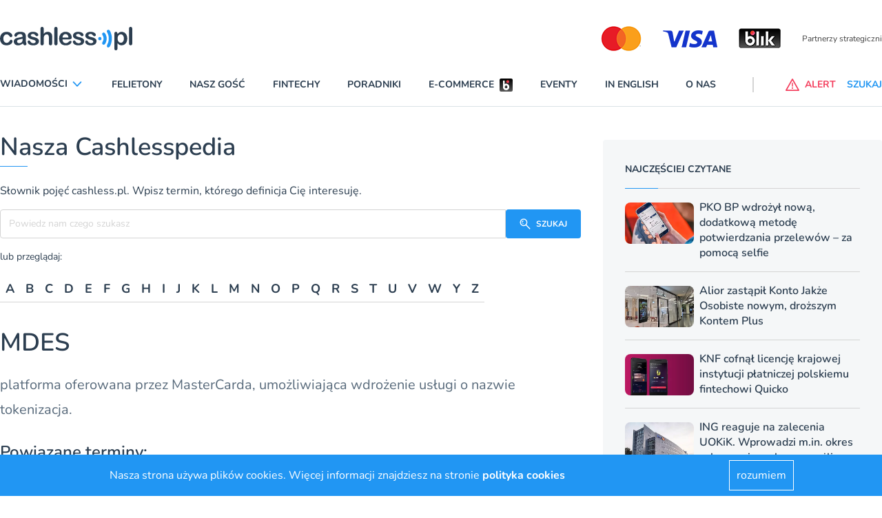

--- FILE ---
content_type: application/javascript; charset=utf-8
request_url: https://cdn.skypack.dev/-/swiper@v6.7.5-ADJFq0c1fmxOnUZR0Gx9/dist=es2019,mode=imports/unoptimized/esm/components/scrollbar/scrollbar.js
body_size: 1971
content:
function _extends() {
  _extends = Object.assign || function(target) {
    for (var i = 1; i < arguments.length; i++) {
      var source = arguments[i];
      for (var key in source) {
        if (Object.prototype.hasOwnProperty.call(source, key)) {
          target[key] = source[key];
        }
      }
    }
    return target;
  };
  return _extends.apply(this, arguments);
}
import {getDocument} from "/-/ssr-window@v3.0.0-BOvVs2ucWbbHJuL0K9w6/dist=es2019,mode=imports/optimized/ssr-window.js";
import $ from "../../../../unoptimized/esm/utils/dom.js";
import {extend, nextTick, bindModuleMethods, createElementIfNotDefined} from "../../../../unoptimized/esm/utils/utils.js";
var Scrollbar = {
  setTranslate: function setTranslate() {
    var swiper = this;
    if (!swiper.params.scrollbar.el || !swiper.scrollbar.el)
      return;
    var scrollbar = swiper.scrollbar, rtl = swiper.rtlTranslate, progress = swiper.progress;
    var dragSize = scrollbar.dragSize, trackSize = scrollbar.trackSize, $dragEl = scrollbar.$dragEl, $el = scrollbar.$el;
    var params = swiper.params.scrollbar;
    var newSize = dragSize;
    var newPos = (trackSize - dragSize) * progress;
    if (rtl) {
      newPos = -newPos;
      if (newPos > 0) {
        newSize = dragSize - newPos;
        newPos = 0;
      } else if (-newPos + dragSize > trackSize) {
        newSize = trackSize + newPos;
      }
    } else if (newPos < 0) {
      newSize = dragSize + newPos;
      newPos = 0;
    } else if (newPos + dragSize > trackSize) {
      newSize = trackSize - newPos;
    }
    if (swiper.isHorizontal()) {
      $dragEl.transform("translate3d(" + newPos + "px, 0, 0)");
      $dragEl[0].style.width = newSize + "px";
    } else {
      $dragEl.transform("translate3d(0px, " + newPos + "px, 0)");
      $dragEl[0].style.height = newSize + "px";
    }
    if (params.hide) {
      clearTimeout(swiper.scrollbar.timeout);
      $el[0].style.opacity = 1;
      swiper.scrollbar.timeout = setTimeout(function() {
        $el[0].style.opacity = 0;
        $el.transition(400);
      }, 1e3);
    }
  },
  setTransition: function setTransition(duration) {
    var swiper = this;
    if (!swiper.params.scrollbar.el || !swiper.scrollbar.el)
      return;
    swiper.scrollbar.$dragEl.transition(duration);
  },
  updateSize: function updateSize() {
    var swiper = this;
    if (!swiper.params.scrollbar.el || !swiper.scrollbar.el)
      return;
    var scrollbar = swiper.scrollbar;
    var $dragEl = scrollbar.$dragEl, $el = scrollbar.$el;
    $dragEl[0].style.width = "";
    $dragEl[0].style.height = "";
    var trackSize = swiper.isHorizontal() ? $el[0].offsetWidth : $el[0].offsetHeight;
    var divider = swiper.size / swiper.virtualSize;
    var moveDivider = divider * (trackSize / swiper.size);
    var dragSize;
    if (swiper.params.scrollbar.dragSize === "auto") {
      dragSize = trackSize * divider;
    } else {
      dragSize = parseInt(swiper.params.scrollbar.dragSize, 10);
    }
    if (swiper.isHorizontal()) {
      $dragEl[0].style.width = dragSize + "px";
    } else {
      $dragEl[0].style.height = dragSize + "px";
    }
    if (divider >= 1) {
      $el[0].style.display = "none";
    } else {
      $el[0].style.display = "";
    }
    if (swiper.params.scrollbar.hide) {
      $el[0].style.opacity = 0;
    }
    extend(scrollbar, {
      trackSize,
      divider,
      moveDivider,
      dragSize
    });
    if (swiper.params.watchOverflow && swiper.enabled) {
      scrollbar.$el[swiper.isLocked ? "addClass" : "removeClass"](swiper.params.scrollbar.lockClass);
    }
  },
  getPointerPosition: function getPointerPosition(e) {
    var swiper = this;
    if (swiper.isHorizontal()) {
      return e.type === "touchstart" || e.type === "touchmove" ? e.targetTouches[0].clientX : e.clientX;
    }
    return e.type === "touchstart" || e.type === "touchmove" ? e.targetTouches[0].clientY : e.clientY;
  },
  setDragPosition: function setDragPosition(e) {
    var swiper = this;
    var scrollbar = swiper.scrollbar, rtl = swiper.rtlTranslate;
    var $el = scrollbar.$el, dragSize = scrollbar.dragSize, trackSize = scrollbar.trackSize, dragStartPos = scrollbar.dragStartPos;
    var positionRatio;
    positionRatio = (scrollbar.getPointerPosition(e) - $el.offset()[swiper.isHorizontal() ? "left" : "top"] - (dragStartPos !== null ? dragStartPos : dragSize / 2)) / (trackSize - dragSize);
    positionRatio = Math.max(Math.min(positionRatio, 1), 0);
    if (rtl) {
      positionRatio = 1 - positionRatio;
    }
    var position = swiper.minTranslate() + (swiper.maxTranslate() - swiper.minTranslate()) * positionRatio;
    swiper.updateProgress(position);
    swiper.setTranslate(position);
    swiper.updateActiveIndex();
    swiper.updateSlidesClasses();
  },
  onDragStart: function onDragStart(e) {
    var swiper = this;
    var params = swiper.params.scrollbar;
    var scrollbar = swiper.scrollbar, $wrapperEl = swiper.$wrapperEl;
    var $el = scrollbar.$el, $dragEl = scrollbar.$dragEl;
    swiper.scrollbar.isTouched = true;
    swiper.scrollbar.dragStartPos = e.target === $dragEl[0] || e.target === $dragEl ? scrollbar.getPointerPosition(e) - e.target.getBoundingClientRect()[swiper.isHorizontal() ? "left" : "top"] : null;
    e.preventDefault();
    e.stopPropagation();
    $wrapperEl.transition(100);
    $dragEl.transition(100);
    scrollbar.setDragPosition(e);
    clearTimeout(swiper.scrollbar.dragTimeout);
    $el.transition(0);
    if (params.hide) {
      $el.css("opacity", 1);
    }
    if (swiper.params.cssMode) {
      swiper.$wrapperEl.css("scroll-snap-type", "none");
    }
    swiper.emit("scrollbarDragStart", e);
  },
  onDragMove: function onDragMove(e) {
    var swiper = this;
    var scrollbar = swiper.scrollbar, $wrapperEl = swiper.$wrapperEl;
    var $el = scrollbar.$el, $dragEl = scrollbar.$dragEl;
    if (!swiper.scrollbar.isTouched)
      return;
    if (e.preventDefault)
      e.preventDefault();
    else
      e.returnValue = false;
    scrollbar.setDragPosition(e);
    $wrapperEl.transition(0);
    $el.transition(0);
    $dragEl.transition(0);
    swiper.emit("scrollbarDragMove", e);
  },
  onDragEnd: function onDragEnd(e) {
    var swiper = this;
    var params = swiper.params.scrollbar;
    var scrollbar = swiper.scrollbar, $wrapperEl = swiper.$wrapperEl;
    var $el = scrollbar.$el;
    if (!swiper.scrollbar.isTouched)
      return;
    swiper.scrollbar.isTouched = false;
    if (swiper.params.cssMode) {
      swiper.$wrapperEl.css("scroll-snap-type", "");
      $wrapperEl.transition("");
    }
    if (params.hide) {
      clearTimeout(swiper.scrollbar.dragTimeout);
      swiper.scrollbar.dragTimeout = nextTick(function() {
        $el.css("opacity", 0);
        $el.transition(400);
      }, 1e3);
    }
    swiper.emit("scrollbarDragEnd", e);
    if (params.snapOnRelease) {
      swiper.slideToClosest();
    }
  },
  enableDraggable: function enableDraggable() {
    var swiper = this;
    if (!swiper.params.scrollbar.el)
      return;
    var document = getDocument();
    var scrollbar = swiper.scrollbar, touchEventsTouch = swiper.touchEventsTouch, touchEventsDesktop = swiper.touchEventsDesktop, params = swiper.params, support = swiper.support;
    var $el = scrollbar.$el;
    var target = $el[0];
    var activeListener = support.passiveListener && params.passiveListeners ? {
      passive: false,
      capture: false
    } : false;
    var passiveListener = support.passiveListener && params.passiveListeners ? {
      passive: true,
      capture: false
    } : false;
    if (!target)
      return;
    if (!support.touch) {
      target.addEventListener(touchEventsDesktop.start, swiper.scrollbar.onDragStart, activeListener);
      document.addEventListener(touchEventsDesktop.move, swiper.scrollbar.onDragMove, activeListener);
      document.addEventListener(touchEventsDesktop.end, swiper.scrollbar.onDragEnd, passiveListener);
    } else {
      target.addEventListener(touchEventsTouch.start, swiper.scrollbar.onDragStart, activeListener);
      target.addEventListener(touchEventsTouch.move, swiper.scrollbar.onDragMove, activeListener);
      target.addEventListener(touchEventsTouch.end, swiper.scrollbar.onDragEnd, passiveListener);
    }
  },
  disableDraggable: function disableDraggable() {
    var swiper = this;
    if (!swiper.params.scrollbar.el)
      return;
    var document = getDocument();
    var scrollbar = swiper.scrollbar, touchEventsTouch = swiper.touchEventsTouch, touchEventsDesktop = swiper.touchEventsDesktop, params = swiper.params, support = swiper.support;
    var $el = scrollbar.$el;
    var target = $el[0];
    var activeListener = support.passiveListener && params.passiveListeners ? {
      passive: false,
      capture: false
    } : false;
    var passiveListener = support.passiveListener && params.passiveListeners ? {
      passive: true,
      capture: false
    } : false;
    if (!target)
      return;
    if (!support.touch) {
      target.removeEventListener(touchEventsDesktop.start, swiper.scrollbar.onDragStart, activeListener);
      document.removeEventListener(touchEventsDesktop.move, swiper.scrollbar.onDragMove, activeListener);
      document.removeEventListener(touchEventsDesktop.end, swiper.scrollbar.onDragEnd, passiveListener);
    } else {
      target.removeEventListener(touchEventsTouch.start, swiper.scrollbar.onDragStart, activeListener);
      target.removeEventListener(touchEventsTouch.move, swiper.scrollbar.onDragMove, activeListener);
      target.removeEventListener(touchEventsTouch.end, swiper.scrollbar.onDragEnd, passiveListener);
    }
  },
  init: function init() {
    var swiper = this;
    var scrollbar = swiper.scrollbar, $swiperEl = swiper.$el;
    swiper.params.scrollbar = createElementIfNotDefined($swiperEl, swiper.params.scrollbar, swiper.params.createElements, {
      el: "swiper-scrollbar"
    });
    var params = swiper.params.scrollbar;
    if (!params.el)
      return;
    var $el = $(params.el);
    if (swiper.params.uniqueNavElements && typeof params.el === "string" && $el.length > 1 && $swiperEl.find(params.el).length === 1) {
      $el = $swiperEl.find(params.el);
    }
    var $dragEl = $el.find("." + swiper.params.scrollbar.dragClass);
    if ($dragEl.length === 0) {
      $dragEl = $('<div class="' + swiper.params.scrollbar.dragClass + '"></div>');
      $el.append($dragEl);
    }
    extend(scrollbar, {
      $el,
      el: $el[0],
      $dragEl,
      dragEl: $dragEl[0]
    });
    if (params.draggable) {
      scrollbar.enableDraggable();
    }
    if ($el) {
      $el[swiper.enabled ? "removeClass" : "addClass"](swiper.params.scrollbar.lockClass);
    }
  },
  destroy: function destroy() {
    var swiper = this;
    swiper.scrollbar.disableDraggable();
  }
};
export default {
  name: "scrollbar",
  params: {
    scrollbar: {
      el: null,
      dragSize: "auto",
      hide: false,
      draggable: false,
      snapOnRelease: true,
      lockClass: "swiper-scrollbar-lock",
      dragClass: "swiper-scrollbar-drag"
    }
  },
  create: function create() {
    var swiper = this;
    bindModuleMethods(swiper, {
      scrollbar: _extends({
        isTouched: false,
        timeout: null,
        dragTimeout: null
      }, Scrollbar)
    });
  },
  on: {
    init: function init2(swiper) {
      swiper.scrollbar.init();
      swiper.scrollbar.updateSize();
      swiper.scrollbar.setTranslate();
    },
    update: function update(swiper) {
      swiper.scrollbar.updateSize();
    },
    resize: function resize(swiper) {
      swiper.scrollbar.updateSize();
    },
    observerUpdate: function observerUpdate(swiper) {
      swiper.scrollbar.updateSize();
    },
    setTranslate: function setTranslate2(swiper) {
      swiper.scrollbar.setTranslate();
    },
    setTransition: function setTransition2(swiper, duration) {
      swiper.scrollbar.setTransition(duration);
    },
    "enable disable": function enableDisable(swiper) {
      var $el = swiper.scrollbar.$el;
      if ($el) {
        $el[swiper.enabled ? "removeClass" : "addClass"](swiper.params.scrollbar.lockClass);
      }
    },
    destroy: function destroy2(swiper) {
      swiper.scrollbar.destroy();
    }
  }
};


--- FILE ---
content_type: application/javascript; charset=utf-8
request_url: https://cdn.skypack.dev/-/swiper@v6.7.5-ADJFq0c1fmxOnUZR0Gx9/dist=es2019,mode=imports/unoptimized/esm/components/core/images/index.js
body_size: -464
content:
import loadImage2 from "../../../../../unoptimized/esm/components/core/images/loadImage.js";
import preloadImages2 from "../../../../../unoptimized/esm/components/core/images/preloadImages.js";
export default {
  loadImage: loadImage2,
  preloadImages: preloadImages2
};
